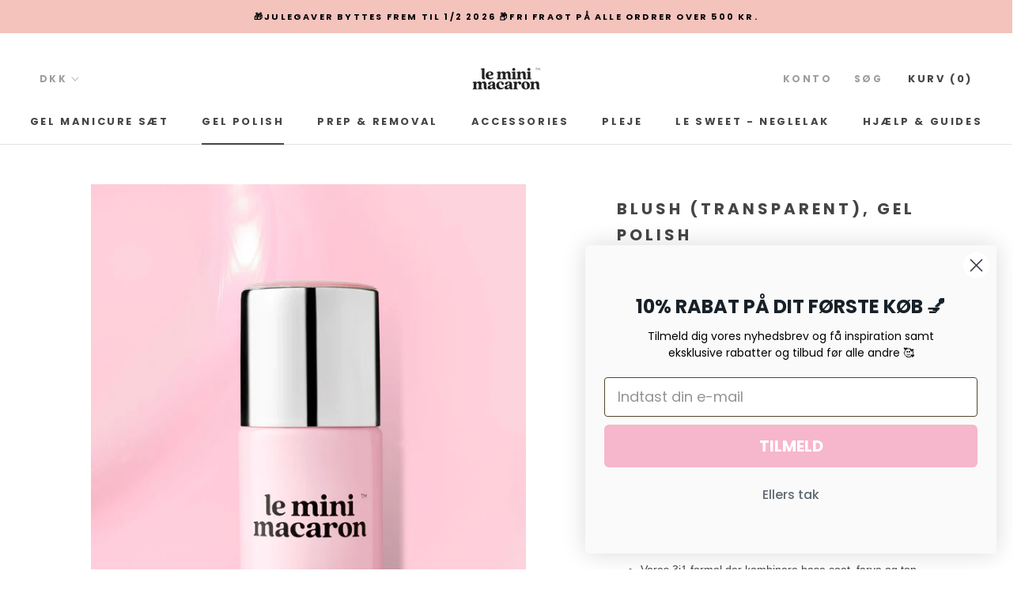

--- FILE ---
content_type: text/javascript; charset=utf-8
request_url: https://www.leminimacaron.dk/collections/gel-neglelak/products/blush.js
body_size: 1159
content:
{"id":7870213980402,"title":"Blush (Transparent), Gel Polish","handle":"blush","description":"\u003cdiv data-controller=\"description--short\" class=\"m-product-short-description clearfix\" itemprop=\"description\"\u003e\n\u003cdiv class=\"m-description-short-wrap\"\u003e\n\u003cdiv data-controller=\"description--short\" class=\"m-product-short-description clearfix\" itemprop=\"description\"\u003e\n\u003cp\u003eBlush, 8,5\u003cspan data-mce-fragment=\"1\"\u003e ml\u003c\/span\u003e\u003c\/p\u003e\n\u003cp\u003e\u003cstrong\u003eEn smuk, feminin og transparent lyserød farve - Den perfekte base til en fin nail art, eller brug den alene til en diskret gelmanicure. Få glossy negle med Blush.\u003c\/strong\u003e\u003c\/p\u003e\n\u003cul\u003e\n\u003cli\u003eVores 3i1 formel der kombinere base coat, farve og top coat i en og samme lak. Du behøver ikke at rense af bagefter!\u003c\/li\u003e\n\u003cli\u003eDu får den samme høje kvalitet og glans som hos en professionel salon - bare meget billigere! \u003c\/li\u003e\n\u003cli\u003eLav din egen gel manicure med vores fantastiske lak der hærder på kun 30 sekunder!\u003c\/li\u003e\n\u003cli\u003e3i1 lak der holder i op til 10 dage. Lakken fjernes nemt med vores Remover Kit.\u003c\/li\u003e\n\u003c\/ul\u003e\n\u003cul\u003e\u003c\/ul\u003e\n\u003cul\u003e\u003c\/ul\u003e\n\u003c\/div\u003e\n\u003c\/div\u003e\n\u003cul\u003e\u003c\/ul\u003e\n\u003c\/div\u003e\n\u003cul\u003e\u003c\/ul\u003e\n\u003cul\u003e\u003c\/ul\u003e","published_at":"2023-02-03T00:00:00+01:00","created_at":"2023-01-30T11:24:25+01:00","vendor":"Le Mini Macaron Denmark","type":"Gel Neglelak Farve","tags":["__tab1:sadan-gor-du","__tab2:gellak-ingredienser","__tab3:levering-returnering","bf25","Farve","farve_Lyserød","farve_Transparent","fødselsdag20","gellak","Les Sheers","rrp"],"price":12995,"price_min":12995,"price_max":12995,"available":false,"price_varies":false,"compare_at_price":0,"compare_at_price_min":0,"compare_at_price_max":0,"compare_at_price_varies":false,"variants":[{"id":44326511247602,"title":"Default Title","option1":"Default Title","option2":null,"option3":null,"sku":"COL099","requires_shipping":true,"taxable":true,"featured_image":null,"available":false,"name":"Blush (Transparent), Gel Polish","public_title":null,"options":["Default Title"],"price":12995,"weight":0,"compare_at_price":0,"inventory_management":"shopify","barcode":"3760297542757","requires_selling_plan":false,"selling_plan_allocations":[]}],"images":["\/\/cdn.shopify.com\/s\/files\/1\/0302\/8297\/3229\/files\/Gel_Blush_Bottle_Brush_2048px.jpg?v=1699861172","\/\/cdn.shopify.com\/s\/files\/1\/0302\/8297\/3229\/products\/Blush_Gel-Polish_Hands_1.gif?v=1699861172","\/\/cdn.shopify.com\/s\/files\/1\/0302\/8297\/3229\/products\/Blush_Brush_2048px_1.jpg?v=1699861172","\/\/cdn.shopify.com\/s\/files\/1\/0302\/8297\/3229\/products\/Blush_Gel-Polish_Finger_lightskin_1.png?v=1699861172","\/\/cdn.shopify.com\/s\/files\/1\/0302\/8297\/3229\/products\/LesSheers_Blush_Dark-skin_Lifestyle_Face-2_square_1_2.jpg?v=1699861172","\/\/cdn.shopify.com\/s\/files\/1\/0302\/8297\/3229\/products\/LesSheers_Blush_Dark-skin_Lifestyle_Face-1_square_1.jpg?v=1699861172","\/\/cdn.shopify.com\/s\/files\/1\/0302\/8297\/3229\/products\/Gel_Blush_Bottle_2048px_1.jpg?v=1699861172"],"featured_image":"\/\/cdn.shopify.com\/s\/files\/1\/0302\/8297\/3229\/files\/Gel_Blush_Bottle_Brush_2048px.jpg?v=1699861172","options":[{"name":"Title","position":1,"values":["Default Title"]}],"url":"\/products\/blush","media":[{"alt":"Blush (Transparent) (7870213980402)","id":46015022072157,"position":1,"preview_image":{"aspect_ratio":0.772,"height":2048,"width":1581,"src":"https:\/\/cdn.shopify.com\/s\/files\/1\/0302\/8297\/3229\/files\/Gel_Blush_Bottle_Brush_2048px.jpg?v=1699861172"},"aspect_ratio":0.772,"height":2048,"media_type":"image","src":"https:\/\/cdn.shopify.com\/s\/files\/1\/0302\/8297\/3229\/files\/Gel_Blush_Bottle_Brush_2048px.jpg?v=1699861172","width":1581},{"alt":"Blush (7870213980402)","id":32158251254002,"position":2,"preview_image":{"aspect_ratio":0.772,"height":2654,"width":2048,"src":"https:\/\/cdn.shopify.com\/s\/files\/1\/0302\/8297\/3229\/products\/Blush_Gel-Polish_Hands_1.gif?v=1699861172"},"aspect_ratio":0.772,"height":2654,"media_type":"image","src":"https:\/\/cdn.shopify.com\/s\/files\/1\/0302\/8297\/3229\/products\/Blush_Gel-Polish_Hands_1.gif?v=1699861172","width":2048},{"alt":"Blush (7870213980402)","id":32158249976050,"position":3,"preview_image":{"aspect_ratio":0.771,"height":2048,"width":1580,"src":"https:\/\/cdn.shopify.com\/s\/files\/1\/0302\/8297\/3229\/products\/Blush_Brush_2048px_1.jpg?v=1699861172"},"aspect_ratio":0.771,"height":2048,"media_type":"image","src":"https:\/\/cdn.shopify.com\/s\/files\/1\/0302\/8297\/3229\/products\/Blush_Brush_2048px_1.jpg?v=1699861172","width":1580},{"alt":"Blush (7870213980402)","id":32158255710450,"position":4,"preview_image":{"aspect_ratio":0.772,"height":2653,"width":2048,"src":"https:\/\/cdn.shopify.com\/s\/files\/1\/0302\/8297\/3229\/products\/Blush_Gel-Polish_Finger_lightskin_1.png?v=1699861172"},"aspect_ratio":0.772,"height":2653,"media_type":"image","src":"https:\/\/cdn.shopify.com\/s\/files\/1\/0302\/8297\/3229\/products\/Blush_Gel-Polish_Finger_lightskin_1.png?v=1699861172","width":2048},{"alt":"Blush (7870213980402)","id":32158252531954,"position":5,"preview_image":{"aspect_ratio":1.0,"height":3135,"width":3135,"src":"https:\/\/cdn.shopify.com\/s\/files\/1\/0302\/8297\/3229\/products\/LesSheers_Blush_Dark-skin_Lifestyle_Face-2_square_1_2.jpg?v=1699861172"},"aspect_ratio":1.0,"height":3135,"media_type":"image","src":"https:\/\/cdn.shopify.com\/s\/files\/1\/0302\/8297\/3229\/products\/LesSheers_Blush_Dark-skin_Lifestyle_Face-2_square_1_2.jpg?v=1699861172","width":3135},{"alt":"Blush (7870213980402)","id":32158260625650,"position":6,"preview_image":{"aspect_ratio":1.0,"height":3719,"width":3719,"src":"https:\/\/cdn.shopify.com\/s\/files\/1\/0302\/8297\/3229\/products\/LesSheers_Blush_Dark-skin_Lifestyle_Face-1_square_1.jpg?v=1699861172"},"aspect_ratio":1.0,"height":3719,"media_type":"image","src":"https:\/\/cdn.shopify.com\/s\/files\/1\/0302\/8297\/3229\/products\/LesSheers_Blush_Dark-skin_Lifestyle_Face-1_square_1.jpg?v=1699861172","width":3719},{"alt":"Blush (7870213980402)","id":32158249681138,"position":7,"preview_image":{"aspect_ratio":0.771,"height":2048,"width":1580,"src":"https:\/\/cdn.shopify.com\/s\/files\/1\/0302\/8297\/3229\/products\/Gel_Blush_Bottle_2048px_1.jpg?v=1699861172"},"aspect_ratio":0.771,"height":2048,"media_type":"image","src":"https:\/\/cdn.shopify.com\/s\/files\/1\/0302\/8297\/3229\/products\/Gel_Blush_Bottle_2048px_1.jpg?v=1699861172","width":1580}],"requires_selling_plan":false,"selling_plan_groups":[]}